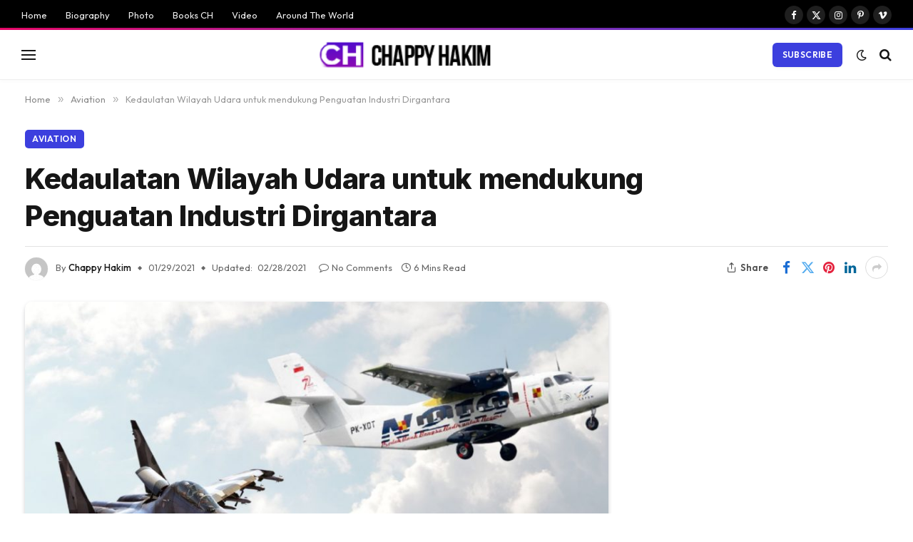

--- FILE ---
content_type: text/html; charset=utf-8
request_url: https://www.google.com/recaptcha/api2/aframe
body_size: 249
content:
<!DOCTYPE HTML><html><head><meta http-equiv="content-type" content="text/html; charset=UTF-8"></head><body><script nonce="c90fIQAiPkYutvTE-M08kQ">/** Anti-fraud and anti-abuse applications only. See google.com/recaptcha */ try{var clients={'sodar':'https://pagead2.googlesyndication.com/pagead/sodar?'};window.addEventListener("message",function(a){try{if(a.source===window.parent){var b=JSON.parse(a.data);var c=clients[b['id']];if(c){var d=document.createElement('img');d.src=c+b['params']+'&rc='+(localStorage.getItem("rc::a")?sessionStorage.getItem("rc::b"):"");window.document.body.appendChild(d);sessionStorage.setItem("rc::e",parseInt(sessionStorage.getItem("rc::e")||0)+1);localStorage.setItem("rc::h",'1769166899135');}}}catch(b){}});window.parent.postMessage("_grecaptcha_ready", "*");}catch(b){}</script></body></html>